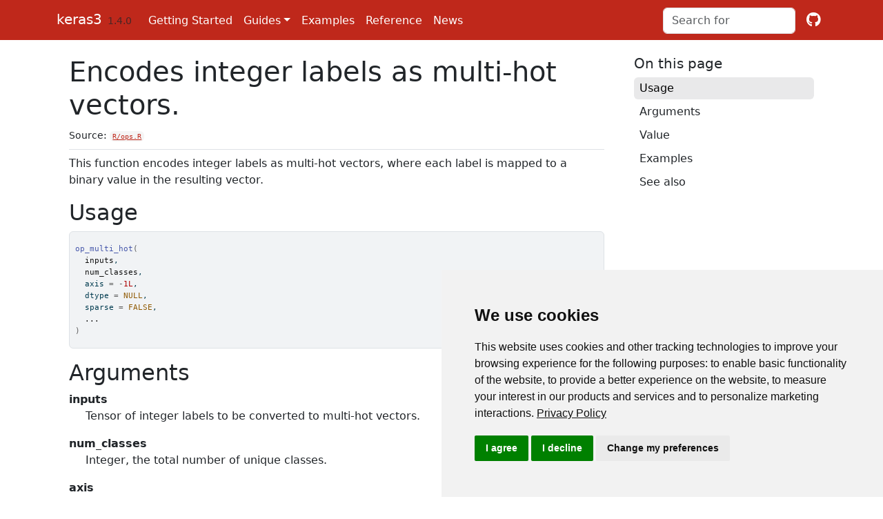

--- FILE ---
content_type: text/html; charset=utf-8
request_url: https://keras3.posit.co/reference/op_multi_hot.html
body_size: 6328
content:
<!DOCTYPE html>
<!-- Generated by pkgdown: do not edit by hand --><html lang="en"><head><meta http-equiv="Content-Type" content="text/html; charset=UTF-8"><meta charset="utf-8"><meta http-equiv="X-UA-Compatible" content="IE=edge"><meta name="viewport" content="width=device-width, initial-scale=1, shrink-to-fit=no"><meta name="description" content="This function encodes integer labels as multi-hot vectors, where each label
is mapped to a binary value in the resulting vector."><title>Encodes integer labels as multi-hot vectors. — op_multi_hot • keras3</title><!-- favicons --><link rel="icon" type="image/png" sizes="16x16" href="../favicon-16x16.png"><link rel="icon" type="image/png" sizes="32x32" href="../favicon-32x32.png"><link rel="apple-touch-icon" type="image/png" sizes="180x180" href="../apple-touch-icon.png"><link rel="apple-touch-icon" type="image/png" sizes="120x120" href="../apple-touch-icon-120x120.png"><link rel="apple-touch-icon" type="image/png" sizes="76x76" href="../apple-touch-icon-76x76.png"><link rel="apple-touch-icon" type="image/png" sizes="60x60" href="../apple-touch-icon-60x60.png"><script src="../deps/jquery-3.6.0/jquery-3.6.0.min.js"></script><meta name="viewport" content="width=device-width, initial-scale=1, shrink-to-fit=no"><link href="../deps/bootstrap-5.3.1/bootstrap.min.css" rel="stylesheet"><script src="../deps/bootstrap-5.3.1/bootstrap.bundle.min.js"></script><!-- Font Awesome icons --><link rel="stylesheet" href="https://cdnjs.cloudflare.com/ajax/libs/font-awesome/5.12.1/css/all.min.css" integrity="sha256-mmgLkCYLUQbXn0B1SRqzHar6dCnv9oZFPEC1g1cwlkk=" crossorigin="anonymous"><link rel="stylesheet" href="https://cdnjs.cloudflare.com/ajax/libs/font-awesome/5.12.1/css/v4-shims.min.css" integrity="sha256-wZjR52fzng1pJHwx4aV2AO3yyTOXrcDW7jBpJtTwVxw=" crossorigin="anonymous"><!-- bootstrap-toc --><script src="https://cdn.jsdelivr.net/gh/afeld/bootstrap-toc@v1.0.1/dist/bootstrap-toc.min.js" integrity="sha256-4veVQbu7//Lk5TSmc7YV48MxtMy98e26cf5MrgZYnwo=" crossorigin="anonymous"></script><!-- headroom.js --><script src="https://cdnjs.cloudflare.com/ajax/libs/headroom/0.11.0/headroom.min.js" integrity="sha256-AsUX4SJE1+yuDu5+mAVzJbuYNPHj/WroHuZ8Ir/CkE0=" crossorigin="anonymous"></script><script src="https://cdnjs.cloudflare.com/ajax/libs/headroom/0.11.0/jQuery.headroom.min.js" integrity="sha256-ZX/yNShbjqsohH1k95liqY9Gd8uOiE1S4vZc+9KQ1K4=" crossorigin="anonymous"></script><!-- clipboard.js --><script src="https://cdnjs.cloudflare.com/ajax/libs/clipboard.js/2.0.11/clipboard.min.js" integrity="sha512-7O5pXpc0oCRrxk8RUfDYFgn0nO1t+jLuIOQdOMRp4APB7uZ4vSjspzp5y6YDtDs4VzUSTbWzBFZ/LKJhnyFOKw==" crossorigin="anonymous" referrerpolicy="no-referrer"></script><!-- search --><script src="https://cdnjs.cloudflare.com/ajax/libs/fuse.js/6.4.6/fuse.js" integrity="sha512-zv6Ywkjyktsohkbp9bb45V6tEMoWhzFzXis+LrMehmJZZSys19Yxf1dopHx7WzIKxr5tK2dVcYmaCk2uqdjF4A==" crossorigin="anonymous"></script><script src="https://cdnjs.cloudflare.com/ajax/libs/autocomplete.js/0.38.0/autocomplete.jquery.min.js" integrity="sha512-GU9ayf+66Xx2TmpxqJpliWbT5PiGYxpaG8rfnBEk1LL8l1KGkRShhngwdXK1UgqhAzWpZHSiYPc09/NwDQIGyg==" crossorigin="anonymous"></script><script src="https://cdnjs.cloudflare.com/ajax/libs/mark.js/8.11.1/mark.min.js" integrity="sha512-5CYOlHXGh6QpOFA/TeTylKLWfB3ftPsde7AnmhuitiTX4K5SqCLBeKro6sPS8ilsz1Q4NRx3v8Ko2IBiszzdww==" crossorigin="anonymous"></script><!-- pkgdown --><script src="../pkgdown.js"></script><link href="../extra.css" rel="stylesheet"><meta property="og:title" content="Encodes integer labels as multi-hot vectors. — op_multi_hot"><meta property="og:description" content="This function encodes integer labels as multi-hot vectors, where each label
is mapped to a binary value in the resulting vector."><!-- mathjax --><script src="https://cdnjs.cloudflare.com/ajax/libs/mathjax/2.7.5/MathJax.js" integrity="sha256-nvJJv9wWKEm88qvoQl9ekL2J+k/RWIsaSScxxlsrv8k=" crossorigin="anonymous"></script><script src="https://cdnjs.cloudflare.com/ajax/libs/mathjax/2.7.5/config/TeX-AMS-MML_HTMLorMML.js" integrity="sha256-84DKXVJXs0/F8OTMzX4UR909+jtl4G7SPypPavF+GfA=" crossorigin="anonymous"></script><!--[if lt IE 9]>
<script src="https://oss.maxcdn.com/html5shiv/3.7.3/html5shiv.min.js"></script>
<script src="https://oss.maxcdn.com/respond/1.4.2/respond.min.js"></script>
<![endif]--><!-- Google Tag Manager --><script>(function(w,d,s,l,i){w[l]=w[l]||[];w[l].push({'gtm.start': new Date().getTime(),event:'gtm.js'});var f=d.getElementsByTagName(s)[0],j=d.createElement(s),dl=l!='dataLayer'?'&l='+l:'';j.async=true;j.src='https://www.googletagmanager.com/gtm.js?id='+i+dl;f.parentNode.insertBefore(j,f);})(window,document,'script','dataLayer','GTM-KHBDBW7');</script><!-- End Google Tag Manager --></head><body>
    <a href="#main" class="visually-hidden-focusable">Skip to contents</a>
    <!-- Google Tag Manager (noscript) --> <noscript><iframe src="https://www.googletagmanager.com/ns.html?id=GTM-KHBDBW7" height="0" width="0" style="display:none;visibility:hidden"></iframe></noscript> <!-- End Google Tag Manager (noscript) -->


    <nav class="navbar fixed-top navbar-inverse navbar-expand-lg bg-primary" data-bs-theme="inverse"><div class="container">
    
    <a class="navbar-brand me-2" href="../index.html">keras3</a>

    <small class="nav-text text-muted me-auto" data-bs-toggle="tooltip" data-bs-placement="bottom" title="Released version">1.4.0</small>

    
    <button class="navbar-toggler" type="button" data-bs-toggle="collapse" data-bs-target="#navbar" aria-controls="navbar" aria-expanded="false" aria-label="Toggle navigation">
      <span class="navbar-toggler-icon"></span>
    </button>

    <div id="navbar" class="collapse navbar-collapse ms-3">
      <ul class="navbar-nav me-auto"><li class="nav-item">
  <a class="nav-link" href="../articles/getting_started.html">Getting Started</a>
</li>
<li class="nav-item dropdown">
  <a href="#" class="nav-link dropdown-toggle" data-bs-toggle="dropdown" role="button" aria-expanded="false" aria-haspopup="true" id="dropdown-guides">Guides</a>
  <div class="dropdown-menu" aria-labelledby="dropdown-guides">
    <h6 class="dropdown-header" data-toc-skip>Model definition</h6>
    <a class="dropdown-item" href="../articles/sequential_model.html">Sequential Model</a>
    <a class="dropdown-item" href="../articles/functional_api.html">Functional API</a>
    <h6 class="dropdown-header" data-toc-skip>Extending and customizing</h6>
    <a class="dropdown-item" href="../articles/training_with_built_in_methods.html">Training &amp; evaluation with the built-in methods</a>
    <a class="dropdown-item" href="../articles/custom_train_step_in_tensorflow.html">Customizing `fit()` with Tensorflow</a>
    <a class="dropdown-item" href="../articles/writing_your_own_callbacks.html">Writing your own callbacks</a>
    <a class="dropdown-item" href="../articles/making_new_layers_and_models_via_subclassing.html">Making new layers and models via subclassing</a>
    <a class="dropdown-item" href="../articles/writing_a_custom_training_loop_in_tensorflow.html">Writing a training loop from scratch in TensorFlow</a>
    <a class="dropdown-item" href="../articles/serialization_and_saving.html">Serialization and Saving</a>
    <h6 class="dropdown-header" data-toc-skip>Other topics</h6>
    <a class="dropdown-item" href="../articles/transfer_learning.html">Transfer learning and fine tuning</a>
    <a class="dropdown-item" href="../articles/distributed_training_with_tensorflow.html">Distributed training with TensorFlow</a>
    <a class="dropdown-item" href="../articles/distribution.html">Distributed training with Jax</a>
  </div>
</li>
<li class="nav-item">
  <a class="nav-link" href="../articles/examples/index.html">Examples</a>
</li>
<li class="active nav-item">
  <a class="nav-link" href="../reference/index.html">Reference</a>
</li>
<li class="nav-item">
  <a class="nav-link" href="../news/index.html">News</a>
</li>
      </ul><form class="form-inline my-2 my-lg-0" role="search">
        <input type="search" class="form-control me-sm-2" aria-label="Toggle navigation" name="search-input" data-search-index="../search.json" id="search-input" placeholder="Search for" autocomplete="off"></form>

      <ul class="navbar-nav"><li class="nav-item">
  <a class="external-link nav-link" href="https://github.com/rstudio/keras3/" aria-label="github">
    <span class="fab fa fab fa-github fa-lg"></span>
     
  </a>
</li>
      </ul></div>

    
  </div>
</nav><div class="container template-reference-topic">
<div class="row">
  <main id="main" class="col-md-9"><div class="page-header">
      <img src="" class="logo" alt=""><h1>Encodes integer labels as multi-hot vectors.</h1>
      <small class="dont-index">Source: <a href="https://github.com/rstudio/keras3/blob/HEAD/R/ops.R" class="external-link"><code>R/ops.R</code></a></small>
      <div class="d-none name"><code>op_multi_hot.Rd</code></div>
    </div>

    <div class="ref-description section level2">
    <p>This function encodes integer labels as multi-hot vectors, where each label
is mapped to a binary value in the resulting vector.</p>
    </div>

    <div class="section level2">
    <h2 id="ref-usage">Usage<a class="anchor" aria-label="anchor" href="#ref-usage"></a></h2>
    <div class="sourceCode"><pre class="sourceCode r"><code><span><span class="fu">op_multi_hot</span><span class="op">(</span></span>
<span>  <span class="va">inputs</span>,</span>
<span>  <span class="va">num_classes</span>,</span>
<span>  axis <span class="op">=</span> <span class="op">-</span><span class="fl">1L</span>,</span>
<span>  dtype <span class="op">=</span> <span class="cn">NULL</span>,</span>
<span>  sparse <span class="op">=</span> <span class="cn">FALSE</span>,</span>
<span>  <span class="va">...</span></span>
<span><span class="op">)</span></span></code></pre></div>
    </div>

    <div class="section level2">
    <h2 id="arguments">Arguments<a class="anchor" aria-label="anchor" href="#arguments"></a></h2>
    <dl><dt>inputs</dt>
<dd><p>Tensor of integer labels to be converted to multi-hot vectors.</p></dd>


<dt>num_classes</dt>
<dd><p>Integer, the total number of unique classes.</p></dd>


<dt>axis</dt>
<dd><p>(optional) Axis along which the multi-hot encoding should be
added. Defaults to <code>-1</code>, which corresponds to the last dimension.</p></dd>


<dt>dtype</dt>
<dd><p>(optional) The data type of the resulting tensor. Default
is backend's float type.</p></dd>


<dt>sparse</dt>
<dd><p>Whether to return a sparse tensor; for backends that support
sparse tensors.</p></dd>


<dt>...</dt>
<dd><p>For forward/backwards compatability</p></dd>

</dl></div>
    <div class="section level2">
    <h2 id="value">Value<a class="anchor" aria-label="anchor" href="#value"></a></h2>
    

<p>Tensor: The multi-hot encoded tensor.</p>
    </div>
    <div class="section level2">
    <h2 id="examples">Examples<a class="anchor" aria-label="anchor" href="#examples"></a></h2>
    <p></p><div class="sourceCode r"><pre><code><span><span class="va">data</span> <span class="op">&lt;-</span> <span class="fu"><a href="../reference/op_convert_to_tensor.html">op_convert_to_tensor</a></span><span class="op">(</span><span class="fu"><a href="https://rdrr.io/r/base/c.html" class="external-link">c</a></span><span class="op">(</span><span class="fl">0</span>, <span class="fl">4</span><span class="op">)</span><span class="op">)</span></span>
<span><span class="fu"><a href="../reference/op_multi_hot.html">op_multi_hot</a></span><span class="op">(</span><span class="va">data</span>, num_classes <span class="op">=</span> <span class="fl">5</span><span class="op">)</span></span></code></pre><p></p></div>
<p></p><div class="sourceCode"><pre><code><span id="cb1-1"><a href="#cb1-1" tabindex="-1"></a><span class="do">## tf.Tensor([1. 0. 0. 0. 1.], shape=(5), dtype=float32)</span></span>
<span id="cb1-2"><a href="#cb1-2" tabindex="-1"></a></span></code></pre><p></p></div>
    </div>
    <div class="section level2">
    <h2 id="see-also">See also<a class="anchor" aria-label="anchor" href="#see-also"></a></h2>
    <div class="dont-index"><p>Other nn ops: <br><code><a href="op_average_pool.html">op_average_pool</a>()</code> <br><code><a href="op_batch_normalization.html">op_batch_normalization</a>()</code> <br><code><a href="op_binary_crossentropy.html">op_binary_crossentropy</a>()</code> <br><code><a href="op_categorical_crossentropy.html">op_categorical_crossentropy</a>()</code> <br><code><a href="op_celu.html">op_celu</a>()</code> <br><code><a href="op_conv.html">op_conv</a>()</code> <br><code><a href="op_conv_transpose.html">op_conv_transpose</a>()</code> <br><code><a href="op_ctc_loss.html">op_ctc_loss</a>()</code> <br><code><a href="op_depthwise_conv.html">op_depthwise_conv</a>()</code> <br><code><a href="op_dot_product_attention.html">op_dot_product_attention</a>()</code> <br><code><a href="op_elu.html">op_elu</a>()</code> <br><code><a href="op_gelu.html">op_gelu</a>()</code> <br><code><a href="op_glu.html">op_glu</a>()</code> <br><code><a href="op_hard_shrink.html">op_hard_shrink</a>()</code> <br><code><a href="op_hard_sigmoid.html">op_hard_sigmoid</a>()</code> <br><code><a href="op_hard_silu.html">op_hard_silu</a>()</code> <br><code><a href="op_hard_tanh.html">op_hard_tanh</a>()</code> <br><code><a href="op_leaky_relu.html">op_leaky_relu</a>()</code> <br><code><a href="op_log_sigmoid.html">op_log_sigmoid</a>()</code> <br><code><a href="op_log_softmax.html">op_log_softmax</a>()</code> <br><code><a href="op_max_pool.html">op_max_pool</a>()</code> <br><code><a href="op_moments.html">op_moments</a>()</code> <br><code><a href="op_normalize.html">op_normalize</a>()</code> <br><code><a href="op_one_hot.html">op_one_hot</a>()</code> <br><code><a href="op_polar.html">op_polar</a>()</code> <br><code><a href="op_psnr.html">op_psnr</a>()</code> <br><code><a href="op_relu.html">op_relu</a>()</code> <br><code><a href="op_relu6.html">op_relu6</a>()</code> <br><code><a href="op_rms_normalization.html">op_rms_normalization</a>()</code> <br><code><a href="op_selu.html">op_selu</a>()</code> <br><code><a href="op_separable_conv.html">op_separable_conv</a>()</code> <br><code><a href="op_sigmoid.html">op_sigmoid</a>()</code> <br><code><a href="op_silu.html">op_silu</a>()</code> <br><code><a href="op_soft_shrink.html">op_soft_shrink</a>()</code> <br><code><a href="op_softmax.html">op_softmax</a>()</code> <br><code><a href="op_softplus.html">op_softplus</a>()</code> <br><code><a href="op_softsign.html">op_softsign</a>()</code> <br><code><a href="op_sparse_categorical_crossentropy.html">op_sparse_categorical_crossentropy</a>()</code> <br><code><a href="op_sparse_plus.html">op_sparse_plus</a>()</code> <br><code><a href="op_sparsemax.html">op_sparsemax</a>()</code> <br><code><a href="op_squareplus.html">op_squareplus</a>()</code> <br><code><a href="op_tanh_shrink.html">op_tanh_shrink</a>()</code> <br><code><a href="op_threshold.html">op_threshold</a>()</code> <br><code><a href="op_unravel_index.html">op_unravel_index</a>()</code> <br></p>
<p>Other ops: <br><code><a href="op_abs.html">op_abs</a>()</code> <br><code><a href="op_add.html">op_add</a>()</code> <br><code><a href="op_all.html">op_all</a>()</code> <br><code><a href="op_any.html">op_any</a>()</code> <br><code><a href="op_append.html">op_append</a>()</code> <br><code><a href="op_arange.html">op_arange</a>()</code> <br><code><a href="op_arccos.html">op_arccos</a>()</code> <br><code><a href="op_arccosh.html">op_arccosh</a>()</code> <br><code><a href="op_arcsin.html">op_arcsin</a>()</code> <br><code><a href="op_arcsinh.html">op_arcsinh</a>()</code> <br><code><a href="op_arctan.html">op_arctan</a>()</code> <br><code><a href="op_arctan2.html">op_arctan2</a>()</code> <br><code><a href="op_arctanh.html">op_arctanh</a>()</code> <br><code><a href="op_argmax.html">op_argmax</a>()</code> <br><code><a href="op_argmin.html">op_argmin</a>()</code> <br><code><a href="op_argpartition.html">op_argpartition</a>()</code> <br><code><a href="op_argsort.html">op_argsort</a>()</code> <br><code><a href="op_array.html">op_array</a>()</code> <br><code><a href="op_associative_scan.html">op_associative_scan</a>()</code> <br><code><a href="op_average.html">op_average</a>()</code> <br><code><a href="op_average_pool.html">op_average_pool</a>()</code> <br><code><a href="op_batch_normalization.html">op_batch_normalization</a>()</code> <br><code><a href="op_binary_crossentropy.html">op_binary_crossentropy</a>()</code> <br><code><a href="op_bincount.html">op_bincount</a>()</code> <br><code><a href="op_bitwise_and.html">op_bitwise_and</a>()</code> <br><code><a href="op_bitwise_invert.html">op_bitwise_invert</a>()</code> <br><code><a href="op_bitwise_left_shift.html">op_bitwise_left_shift</a>()</code> <br><code><a href="op_bitwise_not.html">op_bitwise_not</a>()</code> <br><code><a href="op_bitwise_or.html">op_bitwise_or</a>()</code> <br><code><a href="op_bitwise_right_shift.html">op_bitwise_right_shift</a>()</code> <br><code><a href="op_bitwise_xor.html">op_bitwise_xor</a>()</code> <br><code><a href="op_broadcast_to.html">op_broadcast_to</a>()</code> <br><code><a href="op_cast.html">op_cast</a>()</code> <br><code><a href="op_categorical_crossentropy.html">op_categorical_crossentropy</a>()</code> <br><code><a href="op_ceil.html">op_ceil</a>()</code> <br><code><a href="op_celu.html">op_celu</a>()</code> <br><code><a href="op_cholesky.html">op_cholesky</a>()</code> <br><code><a href="op_clip.html">op_clip</a>()</code> <br><code><a href="op_concatenate.html">op_concatenate</a>()</code> <br><code><a href="op_cond.html">op_cond</a>()</code> <br><code><a href="op_conj.html">op_conj</a>()</code> <br><code><a href="op_conv.html">op_conv</a>()</code> <br><code><a href="op_conv_transpose.html">op_conv_transpose</a>()</code> <br><code><a href="op_convert_to_numpy.html">op_convert_to_numpy</a>()</code> <br><code><a href="op_convert_to_tensor.html">op_convert_to_tensor</a>()</code> <br><code><a href="op_copy.html">op_copy</a>()</code> <br><code><a href="op_correlate.html">op_correlate</a>()</code> <br><code><a href="op_cos.html">op_cos</a>()</code> <br><code><a href="op_cosh.html">op_cosh</a>()</code> <br><code><a href="op_count_nonzero.html">op_count_nonzero</a>()</code> <br><code><a href="op_cross.html">op_cross</a>()</code> <br><code><a href="op_ctc_decode.html">op_ctc_decode</a>()</code> <br><code><a href="op_ctc_loss.html">op_ctc_loss</a>()</code> <br><code><a href="op_cumprod.html">op_cumprod</a>()</code> <br><code><a href="op_cumsum.html">op_cumsum</a>()</code> <br><code><a href="op_custom_gradient.html">op_custom_gradient</a>()</code> <br><code><a href="op_depthwise_conv.html">op_depthwise_conv</a>()</code> <br><code><a href="op_det.html">op_det</a>()</code> <br><code><a href="op_diag.html">op_diag</a>()</code> <br><code><a href="op_diagflat.html">op_diagflat</a>()</code> <br><code><a href="op_diagonal.html">op_diagonal</a>()</code> <br><code><a href="op_diff.html">op_diff</a>()</code> <br><code><a href="op_digitize.html">op_digitize</a>()</code> <br><code><a href="op_divide.html">op_divide</a>()</code> <br><code><a href="op_divide_no_nan.html">op_divide_no_nan</a>()</code> <br><code><a href="op_dot.html">op_dot</a>()</code> <br><code><a href="op_dot_product_attention.html">op_dot_product_attention</a>()</code> <br><code><a href="op_dtype.html">op_dtype</a>()</code> <br><code><a href="op_eig.html">op_eig</a>()</code> <br><code><a href="op_eigh.html">op_eigh</a>()</code> <br><code><a href="op_einsum.html">op_einsum</a>()</code> <br><code><a href="op_elu.html">op_elu</a>()</code> <br><code><a href="op_empty.html">op_empty</a>()</code> <br><code><a href="op_equal.html">op_equal</a>()</code> <br><code><a href="op_erf.html">op_erf</a>()</code> <br><code><a href="op_erfinv.html">op_erfinv</a>()</code> <br><code><a href="op_exp.html">op_exp</a>()</code> <br><code><a href="op_exp2.html">op_exp2</a>()</code> <br><code><a href="op_expand_dims.html">op_expand_dims</a>()</code> <br><code><a href="op_expm1.html">op_expm1</a>()</code> <br><code><a href="op_extract_sequences.html">op_extract_sequences</a>()</code> <br><code><a href="op_eye.html">op_eye</a>()</code> <br><code><a href="op_fft.html">op_fft</a>()</code> <br><code><a href="op_fft2.html">op_fft2</a>()</code> <br><code><a href="op_flip.html">op_flip</a>()</code> <br><code><a href="op_floor.html">op_floor</a>()</code> <br><code><a href="op_floor_divide.html">op_floor_divide</a>()</code> <br><code><a href="op_fori_loop.html">op_fori_loop</a>()</code> <br><code><a href="op_full.html">op_full</a>()</code> <br><code><a href="op_full_like.html">op_full_like</a>()</code> <br><code><a href="op_gelu.html">op_gelu</a>()</code> <br><code><a href="op_get_item.html">op_get_item</a>()</code> <br><code><a href="op_glu.html">op_glu</a>()</code> <br><code><a href="op_greater.html">op_greater</a>()</code> <br><code><a href="op_greater_equal.html">op_greater_equal</a>()</code> <br><code><a href="op_hard_shrink.html">op_hard_shrink</a>()</code> <br><code><a href="op_hard_sigmoid.html">op_hard_sigmoid</a>()</code> <br><code><a href="op_hard_silu.html">op_hard_silu</a>()</code> <br><code><a href="op_hard_tanh.html">op_hard_tanh</a>()</code> <br><code><a href="op_histogram.html">op_histogram</a>()</code> <br><code><a href="op_hstack.html">op_hstack</a>()</code> <br><code><a href="op_identity.html">op_identity</a>()</code> <br><code><a href="op_ifft2.html">op_ifft2</a>()</code> <br><code><a href="op_imag.html">op_imag</a>()</code> <br><code><a href="op_image_affine_transform.html">op_image_affine_transform</a>()</code> <br><code><a href="op_image_crop.html">op_image_crop</a>()</code> <br><code><a href="op_image_extract_patches.html">op_image_extract_patches</a>()</code> <br><code><a href="op_image_gaussian_blur.html">op_image_gaussian_blur</a>()</code> <br><code><a href="op_image_hsv_to_rgb.html">op_image_hsv_to_rgb</a>()</code> <br><code><a href="op_image_map_coordinates.html">op_image_map_coordinates</a>()</code> <br><code><a href="op_image_pad.html">op_image_pad</a>()</code> <br><code><a href="op_image_perspective_transform.html">op_image_perspective_transform</a>()</code> <br><code><a href="op_image_resize.html">op_image_resize</a>()</code> <br><code><a href="op_image_rgb_to_grayscale.html">op_image_rgb_to_grayscale</a>()</code> <br><code><a href="op_image_rgb_to_hsv.html">op_image_rgb_to_hsv</a>()</code> <br><code><a href="op_in_top_k.html">op_in_top_k</a>()</code> <br><code><a href="op_inner.html">op_inner</a>()</code> <br><code><a href="op_inv.html">op_inv</a>()</code> <br><code><a href="op_irfft.html">op_irfft</a>()</code> <br><code><a href="op_is_tensor.html">op_is_tensor</a>()</code> <br><code><a href="op_isclose.html">op_isclose</a>()</code> <br><code><a href="op_isfinite.html">op_isfinite</a>()</code> <br><code><a href="op_isinf.html">op_isinf</a>()</code> <br><code><a href="op_isnan.html">op_isnan</a>()</code> <br><code><a href="op_istft.html">op_istft</a>()</code> <br><code><a href="op_leaky_relu.html">op_leaky_relu</a>()</code> <br><code><a href="op_left_shift.html">op_left_shift</a>()</code> <br><code><a href="op_less.html">op_less</a>()</code> <br><code><a href="op_less_equal.html">op_less_equal</a>()</code> <br><code><a href="op_linspace.html">op_linspace</a>()</code> <br><code><a href="op_log.html">op_log</a>()</code> <br><code><a href="op_log10.html">op_log10</a>()</code> <br><code><a href="op_log1p.html">op_log1p</a>()</code> <br><code><a href="op_log2.html">op_log2</a>()</code> <br><code><a href="op_log_sigmoid.html">op_log_sigmoid</a>()</code> <br><code><a href="op_log_softmax.html">op_log_softmax</a>()</code> <br><code><a href="op_logaddexp.html">op_logaddexp</a>()</code> <br><code><a href="op_logdet.html">op_logdet</a>()</code> <br><code><a href="op_logical_and.html">op_logical_and</a>()</code> <br><code><a href="op_logical_not.html">op_logical_not</a>()</code> <br><code><a href="op_logical_or.html">op_logical_or</a>()</code> <br><code><a href="op_logical_xor.html">op_logical_xor</a>()</code> <br><code><a href="op_logspace.html">op_logspace</a>()</code> <br><code><a href="op_logsumexp.html">op_logsumexp</a>()</code> <br><code><a href="op_lstsq.html">op_lstsq</a>()</code> <br><code><a href="op_lu_factor.html">op_lu_factor</a>()</code> <br><code><a href="op_map.html">op_map</a>()</code> <br><code><a href="op_matmul.html">op_matmul</a>()</code> <br><code><a href="op_max.html">op_max</a>()</code> <br><code><a href="op_max_pool.html">op_max_pool</a>()</code> <br><code><a href="op_maximum.html">op_maximum</a>()</code> <br><code><a href="op_mean.html">op_mean</a>()</code> <br><code><a href="op_median.html">op_median</a>()</code> <br><code><a href="op_meshgrid.html">op_meshgrid</a>()</code> <br><code><a href="op_min.html">op_min</a>()</code> <br><code><a href="op_minimum.html">op_minimum</a>()</code> <br><code><a href="op_mod.html">op_mod</a>()</code> <br><code><a href="op_moments.html">op_moments</a>()</code> <br><code><a href="op_moveaxis.html">op_moveaxis</a>()</code> <br><code><a href="op_multiply.html">op_multiply</a>()</code> <br><code><a href="op_nan_to_num.html">op_nan_to_num</a>()</code> <br><code><a href="op_ndim.html">op_ndim</a>()</code> <br><code><a href="op_negative.html">op_negative</a>()</code> <br><code><a href="op_nonzero.html">op_nonzero</a>()</code> <br><code><a href="op_norm.html">op_norm</a>()</code> <br><code><a href="op_normalize.html">op_normalize</a>()</code> <br><code><a href="op_not_equal.html">op_not_equal</a>()</code> <br><code><a href="op_one_hot.html">op_one_hot</a>()</code> <br><code><a href="op_ones.html">op_ones</a>()</code> <br><code><a href="op_ones_like.html">op_ones_like</a>()</code> <br><code><a href="op_outer.html">op_outer</a>()</code> <br><code><a href="op_pad.html">op_pad</a>()</code> <br><code><a href="op_polar.html">op_polar</a>()</code> <br><code><a href="op_power.html">op_power</a>()</code> <br><code><a href="op_prod.html">op_prod</a>()</code> <br><code><a href="op_psnr.html">op_psnr</a>()</code> <br><code><a href="op_qr.html">op_qr</a>()</code> <br><code><a href="op_quantile.html">op_quantile</a>()</code> <br><code><a href="op_ravel.html">op_ravel</a>()</code> <br><code><a href="op_real.html">op_real</a>()</code> <br><code><a href="op_rearrange.html">op_rearrange</a>()</code> <br><code><a href="op_reciprocal.html">op_reciprocal</a>()</code> <br><code><a href="op_relu.html">op_relu</a>()</code> <br><code><a href="op_relu6.html">op_relu6</a>()</code> <br><code><a href="op_repeat.html">op_repeat</a>()</code> <br><code><a href="op_reshape.html">op_reshape</a>()</code> <br><code><a href="op_rfft.html">op_rfft</a>()</code> <br><code><a href="op_right_shift.html">op_right_shift</a>()</code> <br><code><a href="op_rms_normalization.html">op_rms_normalization</a>()</code> <br><code><a href="op_roll.html">op_roll</a>()</code> <br><code><a href="op_rot90.html">op_rot90</a>()</code> <br><code><a href="op_round.html">op_round</a>()</code> <br><code><a href="op_rsqrt.html">op_rsqrt</a>()</code> <br><code><a href="op_saturate_cast.html">op_saturate_cast</a>()</code> <br><code><a href="op_scan.html">op_scan</a>()</code> <br><code><a href="op_scatter.html">op_scatter</a>()</code> <br><code><a href="op_scatter_update.html">op_scatter_update</a>()</code> <br><code><a href="op_searchsorted.html">op_searchsorted</a>()</code> <br><code><a href="op_segment_max.html">op_segment_max</a>()</code> <br><code><a href="op_segment_sum.html">op_segment_sum</a>()</code> <br><code><a href="op_select.html">op_select</a>()</code> <br><code><a href="op_selu.html">op_selu</a>()</code> <br><code><a href="op_separable_conv.html">op_separable_conv</a>()</code> <br><code><a href="op_shape.html">op_shape</a>()</code> <br><code><a href="op_sigmoid.html">op_sigmoid</a>()</code> <br><code><a href="op_sign.html">op_sign</a>()</code> <br><code><a href="op_signbit.html">op_signbit</a>()</code> <br><code><a href="op_silu.html">op_silu</a>()</code> <br><code><a href="op_sin.html">op_sin</a>()</code> <br><code><a href="op_sinh.html">op_sinh</a>()</code> <br><code><a href="op_size.html">op_size</a>()</code> <br><code><a href="op_slice.html">op_slice</a>()</code> <br><code><a href="op_slice_update.html">op_slice_update</a>()</code> <br><code><a href="op_slogdet.html">op_slogdet</a>()</code> <br><code><a href="op_soft_shrink.html">op_soft_shrink</a>()</code> <br><code><a href="op_softmax.html">op_softmax</a>()</code> <br><code><a href="op_softplus.html">op_softplus</a>()</code> <br><code><a href="op_softsign.html">op_softsign</a>()</code> <br><code><a href="op_solve.html">op_solve</a>()</code> <br><code><a href="op_solve_triangular.html">op_solve_triangular</a>()</code> <br><code><a href="op_sort.html">op_sort</a>()</code> <br><code><a href="op_sparse_categorical_crossentropy.html">op_sparse_categorical_crossentropy</a>()</code> <br><code><a href="op_sparse_plus.html">op_sparse_plus</a>()</code> <br><code><a href="op_sparsemax.html">op_sparsemax</a>()</code> <br><code><a href="op_split.html">op_split</a>()</code> <br><code><a href="op_sqrt.html">op_sqrt</a>()</code> <br><code><a href="op_square.html">op_square</a>()</code> <br><code><a href="op_squareplus.html">op_squareplus</a>()</code> <br><code><a href="op_squeeze.html">op_squeeze</a>()</code> <br><code><a href="op_stack.html">op_stack</a>()</code> <br><code><a href="op_std.html">op_std</a>()</code> <br><code><a href="op_stft.html">op_stft</a>()</code> <br><code><a href="op_stop_gradient.html">op_stop_gradient</a>()</code> <br><code><a href="op_subset.html">op_subset</a>()</code> <br><code><a href="op_subtract.html">op_subtract</a>()</code> <br><code><a href="op_sum.html">op_sum</a>()</code> <br><code><a href="op_svd.html">op_svd</a>()</code> <br><code><a href="op_swapaxes.html">op_swapaxes</a>()</code> <br><code><a href="op_switch.html">op_switch</a>()</code> <br><code><a href="op_take.html">op_take</a>()</code> <br><code><a href="op_take_along_axis.html">op_take_along_axis</a>()</code> <br><code><a href="op_tan.html">op_tan</a>()</code> <br><code><a href="op_tanh.html">op_tanh</a>()</code> <br><code><a href="op_tanh_shrink.html">op_tanh_shrink</a>()</code> <br><code><a href="op_tensordot.html">op_tensordot</a>()</code> <br><code><a href="op_threshold.html">op_threshold</a>()</code> <br><code><a href="op_tile.html">op_tile</a>()</code> <br><code><a href="op_top_k.html">op_top_k</a>()</code> <br><code><a href="op_trace.html">op_trace</a>()</code> <br><code><a href="op_transpose.html">op_transpose</a>()</code> <br><code><a href="op_tri.html">op_tri</a>()</code> <br><code><a href="op_tril.html">op_tril</a>()</code> <br><code><a href="op_triu.html">op_triu</a>()</code> <br><code><a href="op_trunc.html">op_trunc</a>()</code> <br><code><a href="op_unravel_index.html">op_unravel_index</a>()</code> <br><code><a href="op_unstack.html">op_unstack</a>()</code> <br><code><a href="op_var.html">op_var</a>()</code> <br><code><a href="op_vdot.html">op_vdot</a>()</code> <br><code><a href="op_vectorize.html">op_vectorize</a>()</code> <br><code><a href="op_vectorized_map.html">op_vectorized_map</a>()</code> <br><code><a href="op_vstack.html">op_vstack</a>()</code> <br><code><a href="op_where.html">op_where</a>()</code> <br><code><a href="op_while_loop.html">op_while_loop</a>()</code> <br><code><a href="op_zeros.html">op_zeros</a>()</code> <br><code><a href="op_zeros_like.html">op_zeros_like</a>()</code> <br></p></div>
    </div>

  </main><aside class="col-md-3"><nav id="toc"><h2>On this page</h2>
    </nav></aside></div>


    <footer><div class="pkgdown-footer-left">
  <p>Developed by Tomasz Kalinowski, JJ Allaire, François Chollet, Posit Software, PBC, Google.</p>
</div>

<div class="pkgdown-footer-right">
  <p>Site built with <a href="https://pkgdown.r-lib.org/" class="external-link">pkgdown</a> 2.0.9.</p>
</div>

    </footer></div>

  

  

  </body></html>

